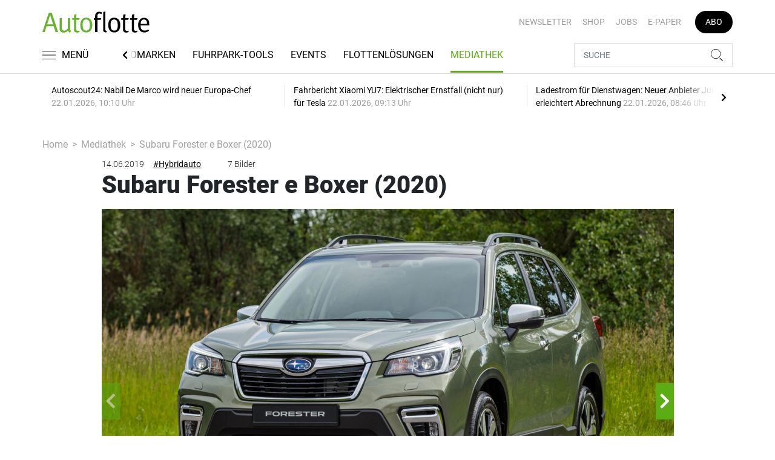

--- FILE ---
content_type: text/html; charset=utf-8
request_url: https://www.google.com/recaptcha/api2/anchor?ar=1&k=6LcKybcdAAAAAMsAHcqWFXLUZ_gBa1gtdf5f0V7y&co=aHR0cHM6Ly93d3cuYXV0b2Zsb3R0ZS5kZTo0NDM.&hl=en&v=PoyoqOPhxBO7pBk68S4YbpHZ&size=normal&anchor-ms=20000&execute-ms=30000&cb=bhet4mv4vfsr
body_size: 49509
content:
<!DOCTYPE HTML><html dir="ltr" lang="en"><head><meta http-equiv="Content-Type" content="text/html; charset=UTF-8">
<meta http-equiv="X-UA-Compatible" content="IE=edge">
<title>reCAPTCHA</title>
<style type="text/css">
/* cyrillic-ext */
@font-face {
  font-family: 'Roboto';
  font-style: normal;
  font-weight: 400;
  font-stretch: 100%;
  src: url(//fonts.gstatic.com/s/roboto/v48/KFO7CnqEu92Fr1ME7kSn66aGLdTylUAMa3GUBHMdazTgWw.woff2) format('woff2');
  unicode-range: U+0460-052F, U+1C80-1C8A, U+20B4, U+2DE0-2DFF, U+A640-A69F, U+FE2E-FE2F;
}
/* cyrillic */
@font-face {
  font-family: 'Roboto';
  font-style: normal;
  font-weight: 400;
  font-stretch: 100%;
  src: url(//fonts.gstatic.com/s/roboto/v48/KFO7CnqEu92Fr1ME7kSn66aGLdTylUAMa3iUBHMdazTgWw.woff2) format('woff2');
  unicode-range: U+0301, U+0400-045F, U+0490-0491, U+04B0-04B1, U+2116;
}
/* greek-ext */
@font-face {
  font-family: 'Roboto';
  font-style: normal;
  font-weight: 400;
  font-stretch: 100%;
  src: url(//fonts.gstatic.com/s/roboto/v48/KFO7CnqEu92Fr1ME7kSn66aGLdTylUAMa3CUBHMdazTgWw.woff2) format('woff2');
  unicode-range: U+1F00-1FFF;
}
/* greek */
@font-face {
  font-family: 'Roboto';
  font-style: normal;
  font-weight: 400;
  font-stretch: 100%;
  src: url(//fonts.gstatic.com/s/roboto/v48/KFO7CnqEu92Fr1ME7kSn66aGLdTylUAMa3-UBHMdazTgWw.woff2) format('woff2');
  unicode-range: U+0370-0377, U+037A-037F, U+0384-038A, U+038C, U+038E-03A1, U+03A3-03FF;
}
/* math */
@font-face {
  font-family: 'Roboto';
  font-style: normal;
  font-weight: 400;
  font-stretch: 100%;
  src: url(//fonts.gstatic.com/s/roboto/v48/KFO7CnqEu92Fr1ME7kSn66aGLdTylUAMawCUBHMdazTgWw.woff2) format('woff2');
  unicode-range: U+0302-0303, U+0305, U+0307-0308, U+0310, U+0312, U+0315, U+031A, U+0326-0327, U+032C, U+032F-0330, U+0332-0333, U+0338, U+033A, U+0346, U+034D, U+0391-03A1, U+03A3-03A9, U+03B1-03C9, U+03D1, U+03D5-03D6, U+03F0-03F1, U+03F4-03F5, U+2016-2017, U+2034-2038, U+203C, U+2040, U+2043, U+2047, U+2050, U+2057, U+205F, U+2070-2071, U+2074-208E, U+2090-209C, U+20D0-20DC, U+20E1, U+20E5-20EF, U+2100-2112, U+2114-2115, U+2117-2121, U+2123-214F, U+2190, U+2192, U+2194-21AE, U+21B0-21E5, U+21F1-21F2, U+21F4-2211, U+2213-2214, U+2216-22FF, U+2308-230B, U+2310, U+2319, U+231C-2321, U+2336-237A, U+237C, U+2395, U+239B-23B7, U+23D0, U+23DC-23E1, U+2474-2475, U+25AF, U+25B3, U+25B7, U+25BD, U+25C1, U+25CA, U+25CC, U+25FB, U+266D-266F, U+27C0-27FF, U+2900-2AFF, U+2B0E-2B11, U+2B30-2B4C, U+2BFE, U+3030, U+FF5B, U+FF5D, U+1D400-1D7FF, U+1EE00-1EEFF;
}
/* symbols */
@font-face {
  font-family: 'Roboto';
  font-style: normal;
  font-weight: 400;
  font-stretch: 100%;
  src: url(//fonts.gstatic.com/s/roboto/v48/KFO7CnqEu92Fr1ME7kSn66aGLdTylUAMaxKUBHMdazTgWw.woff2) format('woff2');
  unicode-range: U+0001-000C, U+000E-001F, U+007F-009F, U+20DD-20E0, U+20E2-20E4, U+2150-218F, U+2190, U+2192, U+2194-2199, U+21AF, U+21E6-21F0, U+21F3, U+2218-2219, U+2299, U+22C4-22C6, U+2300-243F, U+2440-244A, U+2460-24FF, U+25A0-27BF, U+2800-28FF, U+2921-2922, U+2981, U+29BF, U+29EB, U+2B00-2BFF, U+4DC0-4DFF, U+FFF9-FFFB, U+10140-1018E, U+10190-1019C, U+101A0, U+101D0-101FD, U+102E0-102FB, U+10E60-10E7E, U+1D2C0-1D2D3, U+1D2E0-1D37F, U+1F000-1F0FF, U+1F100-1F1AD, U+1F1E6-1F1FF, U+1F30D-1F30F, U+1F315, U+1F31C, U+1F31E, U+1F320-1F32C, U+1F336, U+1F378, U+1F37D, U+1F382, U+1F393-1F39F, U+1F3A7-1F3A8, U+1F3AC-1F3AF, U+1F3C2, U+1F3C4-1F3C6, U+1F3CA-1F3CE, U+1F3D4-1F3E0, U+1F3ED, U+1F3F1-1F3F3, U+1F3F5-1F3F7, U+1F408, U+1F415, U+1F41F, U+1F426, U+1F43F, U+1F441-1F442, U+1F444, U+1F446-1F449, U+1F44C-1F44E, U+1F453, U+1F46A, U+1F47D, U+1F4A3, U+1F4B0, U+1F4B3, U+1F4B9, U+1F4BB, U+1F4BF, U+1F4C8-1F4CB, U+1F4D6, U+1F4DA, U+1F4DF, U+1F4E3-1F4E6, U+1F4EA-1F4ED, U+1F4F7, U+1F4F9-1F4FB, U+1F4FD-1F4FE, U+1F503, U+1F507-1F50B, U+1F50D, U+1F512-1F513, U+1F53E-1F54A, U+1F54F-1F5FA, U+1F610, U+1F650-1F67F, U+1F687, U+1F68D, U+1F691, U+1F694, U+1F698, U+1F6AD, U+1F6B2, U+1F6B9-1F6BA, U+1F6BC, U+1F6C6-1F6CF, U+1F6D3-1F6D7, U+1F6E0-1F6EA, U+1F6F0-1F6F3, U+1F6F7-1F6FC, U+1F700-1F7FF, U+1F800-1F80B, U+1F810-1F847, U+1F850-1F859, U+1F860-1F887, U+1F890-1F8AD, U+1F8B0-1F8BB, U+1F8C0-1F8C1, U+1F900-1F90B, U+1F93B, U+1F946, U+1F984, U+1F996, U+1F9E9, U+1FA00-1FA6F, U+1FA70-1FA7C, U+1FA80-1FA89, U+1FA8F-1FAC6, U+1FACE-1FADC, U+1FADF-1FAE9, U+1FAF0-1FAF8, U+1FB00-1FBFF;
}
/* vietnamese */
@font-face {
  font-family: 'Roboto';
  font-style: normal;
  font-weight: 400;
  font-stretch: 100%;
  src: url(//fonts.gstatic.com/s/roboto/v48/KFO7CnqEu92Fr1ME7kSn66aGLdTylUAMa3OUBHMdazTgWw.woff2) format('woff2');
  unicode-range: U+0102-0103, U+0110-0111, U+0128-0129, U+0168-0169, U+01A0-01A1, U+01AF-01B0, U+0300-0301, U+0303-0304, U+0308-0309, U+0323, U+0329, U+1EA0-1EF9, U+20AB;
}
/* latin-ext */
@font-face {
  font-family: 'Roboto';
  font-style: normal;
  font-weight: 400;
  font-stretch: 100%;
  src: url(//fonts.gstatic.com/s/roboto/v48/KFO7CnqEu92Fr1ME7kSn66aGLdTylUAMa3KUBHMdazTgWw.woff2) format('woff2');
  unicode-range: U+0100-02BA, U+02BD-02C5, U+02C7-02CC, U+02CE-02D7, U+02DD-02FF, U+0304, U+0308, U+0329, U+1D00-1DBF, U+1E00-1E9F, U+1EF2-1EFF, U+2020, U+20A0-20AB, U+20AD-20C0, U+2113, U+2C60-2C7F, U+A720-A7FF;
}
/* latin */
@font-face {
  font-family: 'Roboto';
  font-style: normal;
  font-weight: 400;
  font-stretch: 100%;
  src: url(//fonts.gstatic.com/s/roboto/v48/KFO7CnqEu92Fr1ME7kSn66aGLdTylUAMa3yUBHMdazQ.woff2) format('woff2');
  unicode-range: U+0000-00FF, U+0131, U+0152-0153, U+02BB-02BC, U+02C6, U+02DA, U+02DC, U+0304, U+0308, U+0329, U+2000-206F, U+20AC, U+2122, U+2191, U+2193, U+2212, U+2215, U+FEFF, U+FFFD;
}
/* cyrillic-ext */
@font-face {
  font-family: 'Roboto';
  font-style: normal;
  font-weight: 500;
  font-stretch: 100%;
  src: url(//fonts.gstatic.com/s/roboto/v48/KFO7CnqEu92Fr1ME7kSn66aGLdTylUAMa3GUBHMdazTgWw.woff2) format('woff2');
  unicode-range: U+0460-052F, U+1C80-1C8A, U+20B4, U+2DE0-2DFF, U+A640-A69F, U+FE2E-FE2F;
}
/* cyrillic */
@font-face {
  font-family: 'Roboto';
  font-style: normal;
  font-weight: 500;
  font-stretch: 100%;
  src: url(//fonts.gstatic.com/s/roboto/v48/KFO7CnqEu92Fr1ME7kSn66aGLdTylUAMa3iUBHMdazTgWw.woff2) format('woff2');
  unicode-range: U+0301, U+0400-045F, U+0490-0491, U+04B0-04B1, U+2116;
}
/* greek-ext */
@font-face {
  font-family: 'Roboto';
  font-style: normal;
  font-weight: 500;
  font-stretch: 100%;
  src: url(//fonts.gstatic.com/s/roboto/v48/KFO7CnqEu92Fr1ME7kSn66aGLdTylUAMa3CUBHMdazTgWw.woff2) format('woff2');
  unicode-range: U+1F00-1FFF;
}
/* greek */
@font-face {
  font-family: 'Roboto';
  font-style: normal;
  font-weight: 500;
  font-stretch: 100%;
  src: url(//fonts.gstatic.com/s/roboto/v48/KFO7CnqEu92Fr1ME7kSn66aGLdTylUAMa3-UBHMdazTgWw.woff2) format('woff2');
  unicode-range: U+0370-0377, U+037A-037F, U+0384-038A, U+038C, U+038E-03A1, U+03A3-03FF;
}
/* math */
@font-face {
  font-family: 'Roboto';
  font-style: normal;
  font-weight: 500;
  font-stretch: 100%;
  src: url(//fonts.gstatic.com/s/roboto/v48/KFO7CnqEu92Fr1ME7kSn66aGLdTylUAMawCUBHMdazTgWw.woff2) format('woff2');
  unicode-range: U+0302-0303, U+0305, U+0307-0308, U+0310, U+0312, U+0315, U+031A, U+0326-0327, U+032C, U+032F-0330, U+0332-0333, U+0338, U+033A, U+0346, U+034D, U+0391-03A1, U+03A3-03A9, U+03B1-03C9, U+03D1, U+03D5-03D6, U+03F0-03F1, U+03F4-03F5, U+2016-2017, U+2034-2038, U+203C, U+2040, U+2043, U+2047, U+2050, U+2057, U+205F, U+2070-2071, U+2074-208E, U+2090-209C, U+20D0-20DC, U+20E1, U+20E5-20EF, U+2100-2112, U+2114-2115, U+2117-2121, U+2123-214F, U+2190, U+2192, U+2194-21AE, U+21B0-21E5, U+21F1-21F2, U+21F4-2211, U+2213-2214, U+2216-22FF, U+2308-230B, U+2310, U+2319, U+231C-2321, U+2336-237A, U+237C, U+2395, U+239B-23B7, U+23D0, U+23DC-23E1, U+2474-2475, U+25AF, U+25B3, U+25B7, U+25BD, U+25C1, U+25CA, U+25CC, U+25FB, U+266D-266F, U+27C0-27FF, U+2900-2AFF, U+2B0E-2B11, U+2B30-2B4C, U+2BFE, U+3030, U+FF5B, U+FF5D, U+1D400-1D7FF, U+1EE00-1EEFF;
}
/* symbols */
@font-face {
  font-family: 'Roboto';
  font-style: normal;
  font-weight: 500;
  font-stretch: 100%;
  src: url(//fonts.gstatic.com/s/roboto/v48/KFO7CnqEu92Fr1ME7kSn66aGLdTylUAMaxKUBHMdazTgWw.woff2) format('woff2');
  unicode-range: U+0001-000C, U+000E-001F, U+007F-009F, U+20DD-20E0, U+20E2-20E4, U+2150-218F, U+2190, U+2192, U+2194-2199, U+21AF, U+21E6-21F0, U+21F3, U+2218-2219, U+2299, U+22C4-22C6, U+2300-243F, U+2440-244A, U+2460-24FF, U+25A0-27BF, U+2800-28FF, U+2921-2922, U+2981, U+29BF, U+29EB, U+2B00-2BFF, U+4DC0-4DFF, U+FFF9-FFFB, U+10140-1018E, U+10190-1019C, U+101A0, U+101D0-101FD, U+102E0-102FB, U+10E60-10E7E, U+1D2C0-1D2D3, U+1D2E0-1D37F, U+1F000-1F0FF, U+1F100-1F1AD, U+1F1E6-1F1FF, U+1F30D-1F30F, U+1F315, U+1F31C, U+1F31E, U+1F320-1F32C, U+1F336, U+1F378, U+1F37D, U+1F382, U+1F393-1F39F, U+1F3A7-1F3A8, U+1F3AC-1F3AF, U+1F3C2, U+1F3C4-1F3C6, U+1F3CA-1F3CE, U+1F3D4-1F3E0, U+1F3ED, U+1F3F1-1F3F3, U+1F3F5-1F3F7, U+1F408, U+1F415, U+1F41F, U+1F426, U+1F43F, U+1F441-1F442, U+1F444, U+1F446-1F449, U+1F44C-1F44E, U+1F453, U+1F46A, U+1F47D, U+1F4A3, U+1F4B0, U+1F4B3, U+1F4B9, U+1F4BB, U+1F4BF, U+1F4C8-1F4CB, U+1F4D6, U+1F4DA, U+1F4DF, U+1F4E3-1F4E6, U+1F4EA-1F4ED, U+1F4F7, U+1F4F9-1F4FB, U+1F4FD-1F4FE, U+1F503, U+1F507-1F50B, U+1F50D, U+1F512-1F513, U+1F53E-1F54A, U+1F54F-1F5FA, U+1F610, U+1F650-1F67F, U+1F687, U+1F68D, U+1F691, U+1F694, U+1F698, U+1F6AD, U+1F6B2, U+1F6B9-1F6BA, U+1F6BC, U+1F6C6-1F6CF, U+1F6D3-1F6D7, U+1F6E0-1F6EA, U+1F6F0-1F6F3, U+1F6F7-1F6FC, U+1F700-1F7FF, U+1F800-1F80B, U+1F810-1F847, U+1F850-1F859, U+1F860-1F887, U+1F890-1F8AD, U+1F8B0-1F8BB, U+1F8C0-1F8C1, U+1F900-1F90B, U+1F93B, U+1F946, U+1F984, U+1F996, U+1F9E9, U+1FA00-1FA6F, U+1FA70-1FA7C, U+1FA80-1FA89, U+1FA8F-1FAC6, U+1FACE-1FADC, U+1FADF-1FAE9, U+1FAF0-1FAF8, U+1FB00-1FBFF;
}
/* vietnamese */
@font-face {
  font-family: 'Roboto';
  font-style: normal;
  font-weight: 500;
  font-stretch: 100%;
  src: url(//fonts.gstatic.com/s/roboto/v48/KFO7CnqEu92Fr1ME7kSn66aGLdTylUAMa3OUBHMdazTgWw.woff2) format('woff2');
  unicode-range: U+0102-0103, U+0110-0111, U+0128-0129, U+0168-0169, U+01A0-01A1, U+01AF-01B0, U+0300-0301, U+0303-0304, U+0308-0309, U+0323, U+0329, U+1EA0-1EF9, U+20AB;
}
/* latin-ext */
@font-face {
  font-family: 'Roboto';
  font-style: normal;
  font-weight: 500;
  font-stretch: 100%;
  src: url(//fonts.gstatic.com/s/roboto/v48/KFO7CnqEu92Fr1ME7kSn66aGLdTylUAMa3KUBHMdazTgWw.woff2) format('woff2');
  unicode-range: U+0100-02BA, U+02BD-02C5, U+02C7-02CC, U+02CE-02D7, U+02DD-02FF, U+0304, U+0308, U+0329, U+1D00-1DBF, U+1E00-1E9F, U+1EF2-1EFF, U+2020, U+20A0-20AB, U+20AD-20C0, U+2113, U+2C60-2C7F, U+A720-A7FF;
}
/* latin */
@font-face {
  font-family: 'Roboto';
  font-style: normal;
  font-weight: 500;
  font-stretch: 100%;
  src: url(//fonts.gstatic.com/s/roboto/v48/KFO7CnqEu92Fr1ME7kSn66aGLdTylUAMa3yUBHMdazQ.woff2) format('woff2');
  unicode-range: U+0000-00FF, U+0131, U+0152-0153, U+02BB-02BC, U+02C6, U+02DA, U+02DC, U+0304, U+0308, U+0329, U+2000-206F, U+20AC, U+2122, U+2191, U+2193, U+2212, U+2215, U+FEFF, U+FFFD;
}
/* cyrillic-ext */
@font-face {
  font-family: 'Roboto';
  font-style: normal;
  font-weight: 900;
  font-stretch: 100%;
  src: url(//fonts.gstatic.com/s/roboto/v48/KFO7CnqEu92Fr1ME7kSn66aGLdTylUAMa3GUBHMdazTgWw.woff2) format('woff2');
  unicode-range: U+0460-052F, U+1C80-1C8A, U+20B4, U+2DE0-2DFF, U+A640-A69F, U+FE2E-FE2F;
}
/* cyrillic */
@font-face {
  font-family: 'Roboto';
  font-style: normal;
  font-weight: 900;
  font-stretch: 100%;
  src: url(//fonts.gstatic.com/s/roboto/v48/KFO7CnqEu92Fr1ME7kSn66aGLdTylUAMa3iUBHMdazTgWw.woff2) format('woff2');
  unicode-range: U+0301, U+0400-045F, U+0490-0491, U+04B0-04B1, U+2116;
}
/* greek-ext */
@font-face {
  font-family: 'Roboto';
  font-style: normal;
  font-weight: 900;
  font-stretch: 100%;
  src: url(//fonts.gstatic.com/s/roboto/v48/KFO7CnqEu92Fr1ME7kSn66aGLdTylUAMa3CUBHMdazTgWw.woff2) format('woff2');
  unicode-range: U+1F00-1FFF;
}
/* greek */
@font-face {
  font-family: 'Roboto';
  font-style: normal;
  font-weight: 900;
  font-stretch: 100%;
  src: url(//fonts.gstatic.com/s/roboto/v48/KFO7CnqEu92Fr1ME7kSn66aGLdTylUAMa3-UBHMdazTgWw.woff2) format('woff2');
  unicode-range: U+0370-0377, U+037A-037F, U+0384-038A, U+038C, U+038E-03A1, U+03A3-03FF;
}
/* math */
@font-face {
  font-family: 'Roboto';
  font-style: normal;
  font-weight: 900;
  font-stretch: 100%;
  src: url(//fonts.gstatic.com/s/roboto/v48/KFO7CnqEu92Fr1ME7kSn66aGLdTylUAMawCUBHMdazTgWw.woff2) format('woff2');
  unicode-range: U+0302-0303, U+0305, U+0307-0308, U+0310, U+0312, U+0315, U+031A, U+0326-0327, U+032C, U+032F-0330, U+0332-0333, U+0338, U+033A, U+0346, U+034D, U+0391-03A1, U+03A3-03A9, U+03B1-03C9, U+03D1, U+03D5-03D6, U+03F0-03F1, U+03F4-03F5, U+2016-2017, U+2034-2038, U+203C, U+2040, U+2043, U+2047, U+2050, U+2057, U+205F, U+2070-2071, U+2074-208E, U+2090-209C, U+20D0-20DC, U+20E1, U+20E5-20EF, U+2100-2112, U+2114-2115, U+2117-2121, U+2123-214F, U+2190, U+2192, U+2194-21AE, U+21B0-21E5, U+21F1-21F2, U+21F4-2211, U+2213-2214, U+2216-22FF, U+2308-230B, U+2310, U+2319, U+231C-2321, U+2336-237A, U+237C, U+2395, U+239B-23B7, U+23D0, U+23DC-23E1, U+2474-2475, U+25AF, U+25B3, U+25B7, U+25BD, U+25C1, U+25CA, U+25CC, U+25FB, U+266D-266F, U+27C0-27FF, U+2900-2AFF, U+2B0E-2B11, U+2B30-2B4C, U+2BFE, U+3030, U+FF5B, U+FF5D, U+1D400-1D7FF, U+1EE00-1EEFF;
}
/* symbols */
@font-face {
  font-family: 'Roboto';
  font-style: normal;
  font-weight: 900;
  font-stretch: 100%;
  src: url(//fonts.gstatic.com/s/roboto/v48/KFO7CnqEu92Fr1ME7kSn66aGLdTylUAMaxKUBHMdazTgWw.woff2) format('woff2');
  unicode-range: U+0001-000C, U+000E-001F, U+007F-009F, U+20DD-20E0, U+20E2-20E4, U+2150-218F, U+2190, U+2192, U+2194-2199, U+21AF, U+21E6-21F0, U+21F3, U+2218-2219, U+2299, U+22C4-22C6, U+2300-243F, U+2440-244A, U+2460-24FF, U+25A0-27BF, U+2800-28FF, U+2921-2922, U+2981, U+29BF, U+29EB, U+2B00-2BFF, U+4DC0-4DFF, U+FFF9-FFFB, U+10140-1018E, U+10190-1019C, U+101A0, U+101D0-101FD, U+102E0-102FB, U+10E60-10E7E, U+1D2C0-1D2D3, U+1D2E0-1D37F, U+1F000-1F0FF, U+1F100-1F1AD, U+1F1E6-1F1FF, U+1F30D-1F30F, U+1F315, U+1F31C, U+1F31E, U+1F320-1F32C, U+1F336, U+1F378, U+1F37D, U+1F382, U+1F393-1F39F, U+1F3A7-1F3A8, U+1F3AC-1F3AF, U+1F3C2, U+1F3C4-1F3C6, U+1F3CA-1F3CE, U+1F3D4-1F3E0, U+1F3ED, U+1F3F1-1F3F3, U+1F3F5-1F3F7, U+1F408, U+1F415, U+1F41F, U+1F426, U+1F43F, U+1F441-1F442, U+1F444, U+1F446-1F449, U+1F44C-1F44E, U+1F453, U+1F46A, U+1F47D, U+1F4A3, U+1F4B0, U+1F4B3, U+1F4B9, U+1F4BB, U+1F4BF, U+1F4C8-1F4CB, U+1F4D6, U+1F4DA, U+1F4DF, U+1F4E3-1F4E6, U+1F4EA-1F4ED, U+1F4F7, U+1F4F9-1F4FB, U+1F4FD-1F4FE, U+1F503, U+1F507-1F50B, U+1F50D, U+1F512-1F513, U+1F53E-1F54A, U+1F54F-1F5FA, U+1F610, U+1F650-1F67F, U+1F687, U+1F68D, U+1F691, U+1F694, U+1F698, U+1F6AD, U+1F6B2, U+1F6B9-1F6BA, U+1F6BC, U+1F6C6-1F6CF, U+1F6D3-1F6D7, U+1F6E0-1F6EA, U+1F6F0-1F6F3, U+1F6F7-1F6FC, U+1F700-1F7FF, U+1F800-1F80B, U+1F810-1F847, U+1F850-1F859, U+1F860-1F887, U+1F890-1F8AD, U+1F8B0-1F8BB, U+1F8C0-1F8C1, U+1F900-1F90B, U+1F93B, U+1F946, U+1F984, U+1F996, U+1F9E9, U+1FA00-1FA6F, U+1FA70-1FA7C, U+1FA80-1FA89, U+1FA8F-1FAC6, U+1FACE-1FADC, U+1FADF-1FAE9, U+1FAF0-1FAF8, U+1FB00-1FBFF;
}
/* vietnamese */
@font-face {
  font-family: 'Roboto';
  font-style: normal;
  font-weight: 900;
  font-stretch: 100%;
  src: url(//fonts.gstatic.com/s/roboto/v48/KFO7CnqEu92Fr1ME7kSn66aGLdTylUAMa3OUBHMdazTgWw.woff2) format('woff2');
  unicode-range: U+0102-0103, U+0110-0111, U+0128-0129, U+0168-0169, U+01A0-01A1, U+01AF-01B0, U+0300-0301, U+0303-0304, U+0308-0309, U+0323, U+0329, U+1EA0-1EF9, U+20AB;
}
/* latin-ext */
@font-face {
  font-family: 'Roboto';
  font-style: normal;
  font-weight: 900;
  font-stretch: 100%;
  src: url(//fonts.gstatic.com/s/roboto/v48/KFO7CnqEu92Fr1ME7kSn66aGLdTylUAMa3KUBHMdazTgWw.woff2) format('woff2');
  unicode-range: U+0100-02BA, U+02BD-02C5, U+02C7-02CC, U+02CE-02D7, U+02DD-02FF, U+0304, U+0308, U+0329, U+1D00-1DBF, U+1E00-1E9F, U+1EF2-1EFF, U+2020, U+20A0-20AB, U+20AD-20C0, U+2113, U+2C60-2C7F, U+A720-A7FF;
}
/* latin */
@font-face {
  font-family: 'Roboto';
  font-style: normal;
  font-weight: 900;
  font-stretch: 100%;
  src: url(//fonts.gstatic.com/s/roboto/v48/KFO7CnqEu92Fr1ME7kSn66aGLdTylUAMa3yUBHMdazQ.woff2) format('woff2');
  unicode-range: U+0000-00FF, U+0131, U+0152-0153, U+02BB-02BC, U+02C6, U+02DA, U+02DC, U+0304, U+0308, U+0329, U+2000-206F, U+20AC, U+2122, U+2191, U+2193, U+2212, U+2215, U+FEFF, U+FFFD;
}

</style>
<link rel="stylesheet" type="text/css" href="https://www.gstatic.com/recaptcha/releases/PoyoqOPhxBO7pBk68S4YbpHZ/styles__ltr.css">
<script nonce="WjtZClMD0Ya4iK6eAwfBHA" type="text/javascript">window['__recaptcha_api'] = 'https://www.google.com/recaptcha/api2/';</script>
<script type="text/javascript" src="https://www.gstatic.com/recaptcha/releases/PoyoqOPhxBO7pBk68S4YbpHZ/recaptcha__en.js" nonce="WjtZClMD0Ya4iK6eAwfBHA">
      
    </script></head>
<body><div id="rc-anchor-alert" class="rc-anchor-alert"></div>
<input type="hidden" id="recaptcha-token" value="[base64]">
<script type="text/javascript" nonce="WjtZClMD0Ya4iK6eAwfBHA">
      recaptcha.anchor.Main.init("[\x22ainput\x22,[\x22bgdata\x22,\x22\x22,\[base64]/[base64]/[base64]/[base64]/[base64]/UltsKytdPUU6KEU8MjA0OD9SW2wrK109RT4+NnwxOTI6KChFJjY0NTEyKT09NTUyOTYmJk0rMTxjLmxlbmd0aCYmKGMuY2hhckNvZGVBdChNKzEpJjY0NTEyKT09NTYzMjA/[base64]/[base64]/[base64]/[base64]/[base64]/[base64]/[base64]\x22,\[base64]\\u003d\x22,\x22esK1wqx6w5PCsX/CpMKLWcKGY8OiwrwfJcOFw75DwpbDvcOUbWMEYcK+w5lsZMK9eF3Dt8OjwrhqScOHw4nCph7CtgkEwpE0wqdadcKYfMKzKxXDlVRiacKswq/Dq8KBw6PDncKuw4fDjxLCrHjCjsKIwrXCgcKPw73CtTbDlcKhFcKfZlzDrcOqwqPDvsOXw6/Cj8OmwqMXY8Kpwo1nQysSwrQhwq0DFcKqwoHDp1/Dn8Kzw7LCj8OaKGVWwoMXwq/[base64]/MkLCi8O6wrkEw6PDoG93AsKLIMKzAMK2VBNFH8KkSsOaw4RfYhjDgW3Cv8KbS1dHJw9CwpADKcKvw4J9w47CgmlZw6LDsRfDvMOcw4fDoR3DnC/DjQdxwqTDhywid8OuPVLCsCzDr8KKw5cRCztvw5sPK8OxYsKNCV0xKxfCrkPCmsKKIsOyMMOZUHPCl8K4XsONck7CqRvCg8KaDsO4wqTDoDIwVhURwrbDj8Kqw67DqMOWw5bCrsKofyt8w7TDunDDhcO/wqohaGzCvcOHdBl7wrjDj8KTw5gqw4DClC0lw6AmwrdkTHfDlAgKw7LDhMO/[base64]/CqcObb0R1JjxdK18IwqbDuGlSYMOcwrgpwplvA8KnDsKxB8Kzw6DDvsKfOcOrwpfCm8KEw74ew4E9w7Q4R8KTfjNWwpLDkMOGwpbCpcOYwovDhGPCvX/Dr8OhwqFIwrTCgcKDQMKowrxnXcOsw6rCohM0KsK8wqoTw7UfwpfDhsKLwr9uJcKxTsK2wrnDhzvCmlDDr2RwZyU8F0nCisKMEMOIFXpAPk7DlCNPND0Rw64TY1nDlRAOLiLCuDF7wpJgwppwBsOif8OawrDDicOpScKyw60jGgw3ecKfwp7DmsOywqhPw4k/w5zDjMKDW8OqwrkSVcKowoUBw63CqsOUw4NcDMK6AcOjd8Orw7ZBw7pjw4FFw6TCrAELw6fCgcKTw69VEMKSMC/ClMKSTy/CgWXCisOIwrbDlwYQw4DCnsOdZsOeTsOAwqcEflciw5/DjcOzwrU5SBjDoMKlwqnClV4hw7DDkcO1fEPDscOpCA3CpMO9Ag7ChWErwo7Dow/Dr1N6w5l+aMK/I2hCwpjDgMKcw5bDnsKJw4PDk0x0LMKMwozCv8K2DkpHw4bDs3pjw6/DoGd2w4bDpMOYAkrDkmzCl8KkGWtaw6TCkMOVw58DwpnCrMOkw718w6zCpsOEF3NyRzl6NsKOw6TDr0scw50pGwrDp8KgS8OVKMOVZ1p3wofDnzdPwrLCgTLDt8O4w74BW8OXwpRPU8OpRMK5w7klw7jCncKVUB/Co8KAw7DDr8OYwpTCoMKgdyM3w5UOc3PDlsKYwrfCvMOdw4/[base64]/ChXpjJ8KUw6TDv8K9wqxOw5pqwqbDqMKVwrTCq8OoMMKTw4jDscOewrFBTh7ClMO4w5XCrsKBGjnDk8KAw4bCmsKrfgbDpxJ/wq9rHsO/w6XDsTEYw7wdBMK/LFAkH1V+wpfCh3EtMMKUSsKRGTM2W08WLMOewr7Dn8KmKsK2eipzWSLDvwRNWgvCgcKlw5LCj2bDvlfDpMO0wpHCjx7DqTfCjMOvOcKZEMKOwqLCqcOMAsK8T8O2w6DCtyzCqmzCmXQWw4TCv8O/BzJ3wpTDiCZ1w6kQw7tMwoxWN10awoUuw7tJfSpsd2HDv0bDrsOkTRNuwo4uRCTCnH4US8KNIcOEw4zDuiLChsK6woTCkcOdV8OCfBfCtwVHw73DqGHDt8O+w4E/wrbDl8KWFD/DmQ0awoLDiyBOQz/Dh8OMwrwvw6HDtwtGD8K5w6pEwqTDvsKaw4nDjX8Ww7nCpcKWwrJVwpF4OsOIw5rChcKOJsObPMKiwoDCiMKcw4t1w7HCv8KnwoxXVcK4Q8O/A8O6w5jCqmjCpMO7FwnDqVfCmXIfwq7Cg8KCNcOVwrNlwpgINHACwrAwL8Kkw6I4F1Azwr4AwrfDqUbCucKsOEk0w6LCgzhCJsOowozDlMOUwpbCq1bDlsKzeilbwr3Dm0ZtHMOfwqB4wqfClsOew5ozw6dBwpPCi0plURnCvMOEOyJhw4jCj8K2Kjp/wrfCvG7DkDEAKE3CnithP0vCnDbCjj1TQV3CiMOBwq/DghjCrDYGI8OAwoAiD8OywqEUw7HCpsOfDjdVwoDCvWHCgEnDuW7CnFgiccONa8ONwo8GwpvDmi5Ow7DCncKRw5nCqnTCuyJUejrDhsOgw7UoFh5FBcK/wrvDlwXDrG9oZ1fDmsK+w7DCssOSesOqw6HCuhMNw7MbWlM8C0LDosOQcMKMw75Sw4rCsinDkCTDsRxWZcKlZnc6NAB8V8K/EsO8w4/CqHvChcKQw65GwonDh3bDl8OVWMOHGMOANGp7XXlBw5RrdkTChsKafkMWw4LDjHxhTMKuT0/CkE/Ds3ESecOeHXfCgcOOwpzCpmQywrDDvAluE8OnLlEBX1nDpMKCw6RXORjDjcOwwrzCt8KOw5QowrPDhcOxw4TCgn3DgcKXw57DgDDCnMKbw7fDosKOMmzCtcKQOsOFwo4pXMKbKsO+OMKyEm0Nw6sdVsOIE2zDsV7Dp3/[base64]/Dt8KIwr0APm86XcKNwpnDscOZCsOlH8K5wp4ZOsO/w57DrMK0IjR0w4XCvg8QeylewrjCusOHAsKwKhvCgAhDwoYXZWjCg8Oywox6VSIeL8OswoVIJMKyIsKZwr9zw5pfRirCgE5DwqPCqsKuKV0hw6Mcwo4+V8Kfw5jCs27Dk8OERsOMwrzChCFVFR/DjsOIwrTChm7DiWJiw5dWMGDCgMOCwosnQMO1JMKPAF8Sw6zDm1lPw49ee3zDnMODGjUUwrVQw43CtsOZw4pPwoHCrcOGUcO/w60gVCx+PRBNTsO9P8OiwoUbw4gbw7dURcOQaClKJAgbw7zDtDHCr8O4Kj5bTW87woDCplsZOkhpID/CikbCjnAOenNRwpvDu3XDvhAFZT9XXm5xEsKZw5NsTyPCscOzwqclwohVasOjB8OwEgQRX8K6wqhfw45WwoHCpsKOS8OoMiHDn8OndcOiwqTCoQJ/[base64]/[base64]/TV7DuQjCpMOow6YRw63Dp8KdwpDCkWvCscOqwp/CtsOMw4MxEQLCiW7DoUQoL0XCpmwZw4siw6fCr1DCtV7Cn8KeworCkSIZwrDDoMKOw4gPTMOMw65+MVXCg2R/ZcOOwq1Uw5LDscOiwrjCoMO5LjfDo8Kmw6fCijrDosK8BsK2wpvCj8KEwpbDtBs5C8OjdnYpwr1Vw69tw5ElwrBLwqjDhWoRU8OIwqNzw5YCFk8Iwo3DiDvDosOlwp7DoTzCk8Odw5vDssOKZyhXJGBVKG0vNsOCw7XDuMK/[base64]/d8OHUXvDilhwKsOSwp4Aw73DgsO1K0tKdXhaw6Rcwp8EKsKbwpszworDlEF3wpvCvlZmwoPCpipZb8OJw47Dm8Kxw4PDoCRfK0XCg8KCfiVUOMKXBjnCiVPCmMOgfiHCqQYnC2LDpCTCrMOTwpHDjcOjETXCiABNw5PDsGFGw7HDosKHwqE6w7/[base64]/[base64]/[base64]/DhcO1woQBUsOQwp8YFXtgekjDnMKuMcKLcMK/[base64]/DkjpLSBR+bsKOI8K7w7cwNsO8S23Dk8KqPsOdM8OTwrdIZsO3fMKLw6ZySRDCjSHDnxAiw48/e1DDg8OkSsOFwrJqYcK0C8OlMFzCqcKSQcKvw6fDmMK6fGYTwptywqrDv0pVwrPDpDxQwpHCg8K8BHxuOC4FT8OzSGXCjjxGXRd8KDXDkyfCm8O2GmMJw65rXMOpGMKTQ8OLwoJtw7vDinFHIirClg1HcR1Gw6YOaXbCisOncj7Cq21Zw5Q6MQkew67DgsONw5/Ci8OPw5JrworCizZZwrzCisOWwrTCksOURgx6HcOgXQPCgMKTe8OMCQ/ChyISw63CosO2w67DjsKWw7QlcsOGPhHDicO1w60JwrTDqA/DmsO/X8KHD8O1QcOdT2sNw5lYJcKaJWPCjcKaWyfCvnrDtTsxWcOFwqgMwodKwoZww4wmwqdvw554CHA5w4R/w7JPAWDCrcKZEcKqdcKeI8KtZsOFRUTCpC54w7xKYgPCpcOedSAoS8OxQQjCsMOFN8OXwrvDpsO4WBDClsKEXx/DnsKqwrHCgMK1wpgaM8ODwrAqbS3CvwbClxzCqsOVSsKdC8OnRRdBwp/DmVAuwrfCj3NKA8KWwpFvX3l3wp/[base64]/CjQcVFRB8w7wDwoLCqcKowpQhU8O7R8O7w5JpwoPCicKNwpEjccO9RcKcJGLCjMO2w7oCw4ZVDEpFPMKHwpgyw7E7wrkqZMKfw4kmwqkYFMO3O8K2w4Qkwr/CtF/CkcKTw7vDhsOHPjo1f8OYUxfCnsOpwpBVwr3CosOVOsKDw5zCqsOTwq8LbsKvw64xXwvDlyo1XcK8w5HDuMOgw5UvfV7DrD/[base64]/woPDtMO0wpoTw4XCmMOhw6DCvcOHNDUASW/[base64]/[base64]/CkxImaMK9w6DDnxxtMsO0LEgGS8K6bVo3woHCvsKREGbCmMOUwqzDsjYkwrbDrsOsw6ofw5LDuMOGO8OSNTxzwpzDqn/Dhl4ywrDCkQ1RwovDvMKZVGUnM8OmCDdWe1jDjsKiWcKmw67DgMOTWHgRwrgyLMKgU8OaCMOwG8OKFMORw6bDnMKPDz3CphU7w57CkcKLcsODw65Vw5rDhMObfThPTMOxw4XCrsOeSw5vdcOdwog9wpTCqXrCosOCwo9Cc8KrZ8O/AcKPwrTCpsO3clNRw6wYw70PwofCrG7CnMKJMsO5w6XCkQYJwrRHw5hpw45HwqDCtAHCvFLCo2tIw5TCosOTwp/DulDCqsOiw6TDpkvCihPCnSTDlsONdhXDiCbDhMKzw4zCtcKBbcKwWcO/[base64]/[base64]/[base64]/CmcO+wok7acK5aX/[base64]/DsTzDkSrCpETClGDDoMKQJEDDgx4yOmnDhcOUwqHDpcOlw7/Cn8OCwp3DkRhYfj1Owo7DkSFuR1dCOlkuV8Ocwq3CrTkkwrPDnRlowoJVaMKxBsOTwoHCp8OgHCXDncK/S3IUwojDi8OjByUHw69mc8O4wrXDlsOtw70Xw6Rmw53Ct8KkH8KuBzgaFcOEw64KwrLCncK8S8KNwpPCsl3DjMKXEcO/VsKYw48sw53Cjzsnw7/DrsOvworDinnCmMK6YMKOIDJRLSNIfztfwpZ9U8KHe8K1w4HCgcOYw7HDj3fDt8KsIlnCoxjCmsO7wplmPz8Awq9Uw4BFw4/CkcKIw5vCocK5J8OMSVEsw7NKwpJNwpkfw5vDgMODfzTClcKJan/CvGvCsFvCj8KCwozCrsOfDMK1Z8O3wpgsdcOhfMKFw68hIyXCtmzCgsOOw63DogUHA8K2wps9FnZOYwcEwqzCsxLCij8lClLCtETChcKDwpLDvsODw5bCt0BBwofDkxvDjcOMw4fCpFljw6pKAsKHw5fCr2kEwpnDjsOfw54uwrvDml7Cq2DDiEzDh8Oywq/DuHnDk8ORZ8KNdinDpMK5WMKJLTxNTsK4IsODw77DssOqV8KkwonCksKHG8Oewrpew4TDisOJwrI8FmXDk8Onw4tBG8Ojc27DrsKjMwfDqicpdcOFJWrDqAgFBsO/NMOpbcKtRFw8WhQTw6fDjAAjwosID8Ogw4rCk8O0w7Ziw6trwq3CucODAsOtw7FodC7DisOdAsKFwro8w5Aiw4jDjMO2wqExwo3DgcKzwr1vwpjDr8Opw43CgcKDw6QAN3TDjsKZJsOdwqTCn0FRwrLCkE5uw49bw78zLMKuw44/w7Jrw5TCsRNAwo7CpcO0QkPCuAYkCjk0w5BQC8KjRyoWw4Jfw5bDq8OjKsKEecO+ekPDhsK0fAHCmsKzIygVM8O0w7jDiw/DoU4VFsKhbGfClcKQXh0bY8OVw6zDu8OAPW1rwpjDv0LChsOGw4bCj8O1wo80w7PDpEUUw6x+w5tLwpwtKTDDtMKnw7o4wp1CRGQEw5syD8Olw5nDiS9kMcOhbcKxD8Olw5HDucOLWsKMc8KGwpXChz/DswLCvWDCjcOnw77Cj8KiFGPDnGV9S8OrwqPCrWt7WlpjS1wXecO6wpQOKB4UWRNmwoAYw6ohwo1qD8O1w6saJMOowrV9wr3DscO7BW4iAAXCu3hawqTCqsK2FjkUwp5yc8Oaw47CvHPDixcSw4UnLsOxO8KyAC/Cvj3DnMK+w4/Dk8OAQEI4ZEgDw4Q0w4d4w7LDmsKfehPCscK8wqxSNWRow41bw4fCnsOdw7s8A8K2wr3DlCLDhT1FJMOKwqJIKcKbRhLDq8K/wqhPwofCkcK4QRrDhcO+wpkcw6U/w4bCngsHZsKBGAhqRxrCjcKyKj86wrXDpMK/EsKew7TClzIeI8K3O8KEw7zClC4NQVTCtD9QOcKhEcKqw7hlAAXChsOOIDpzcV9zXh58DcO3EWnDhHXDkmAhwpbDul1ew6ANwojCpGvCiSlXWmrDssKtXXDDsCoLw7nDvmHCn8ORUMKVCyhBw67DtE7CtGFewpnCkcKIIMOVUcKQwpPCpcO4JVdTJx/CsMODXWjDkMObJMOZTMK6SX7CrVYkw5HDhRvCp3LDhBYkwrnDk8K2wpjDqlB2e8KBw5ADI18ywqNMwr8hK8OPwqAvwokyc1N/wokdRsK2w7PDtMOmw4UPAMOvw7PDqMO+wro4EjnCtcO/SMKbZG/DqyAMwrHDsBfChSRkwoLClcK0AMK0PgDCqsOwwoA6dcKWw7fClGo3wqERF8OIQMOJw5/DhMO/csKUw41uLMOqZ8OeG3EvwrvDiQHCsTLDihDDmFjCjDw+dkAGAX1Pwr7Cv8OWwrdHCcKceMKpwqXDrHrCl8KYwrYaPMK5WH9Tw4Qvw6hCMcK2BnQkw4sGIsK1DcObVhrCnkZ7VMOHAU3DmhMZDMOYa8OTwpBgCcO6TcKhd8ODwphuYTAfMGfCoXrCiCnCk3BsSX/CusK0wo/DkcOzEjHDqx3CvcOew7zDqgnDgcOzw7FlZy/[base64]/DqcOjfMOhUMK5w6DDu8KjVMKVWcKrwrTDrhXDikDDtGN7EzPDp8O9wrvDsgjCtcObwq4Fw6nCjXJcwofDoRUvI8K9InnCqmbDqwjCiQvCs8O8wqorX8K3OsO/[base64]/DuMKDSzbCtcOqwpIrw5wPwokgw5gYX8KYbEB2WsOZwofCs0Enw6fDkMOIwr5Tc8KLPsOGw4QJwqvDlDPCgsKww7/CgMObw5VVw6bDp8KZQT9JwpXCp8K2w4oafcO5ZQElw68Jb1LDjsOow5JzGMO9MAVrw7zCv1VAYSlYB8OMwqbDgURYw6l0W8OuO8KkwpDDkh7CoSHCn8O9dsOESRHCk8K6wr3Cgmciwolew5FBdcKYwr0xCTLCpVt/[base64]/PVrDnl9JwqVhP1HCqwzDh8OeS35XVMKTacKHwp/Dv0h4w7LCni/[base64]/DgMK8D2MVTw89wpXDiynCgVXCvgzDisO2DcKbw5fCtDTDk8KdRjLDphRrw6gIScKkwoDDssOGCcOowpfCp8K8JCbCq0/Cqz7CjF3DlQEvw74DccOZW8KCw6gcfcOmw7fCpMO9w60vNQ/Ds8KCRBFeF8OrOMO4EjvDmnHDjMO6wq0iNxnDgzs/[base64]/Dk8OzPH5TbDjCmyIPwpomwptDGcKQw4zDqcKIw7YHw75yUCYAFH/CjMK1OE/DqsOLZMK2cx/CgMKXw4LDkcOVLsOvwpoYbQ0IwrfDjMOTUXXCg8Ocw53CkcOcwqkPLcKiZUEnB31tKsOufMKSLcO2XTrCgz3DjcOOw4NEbQnDiMOHw5XDlnx9U8OFw716w6JJw78xwofCkmZXbWbDoxHDm8KbWMOwwogrwoHDqsOWw4/DmsO5F1VSaEnDiWATwpvDhT8GJsOqK8KOw6XDhMKiwoDDmMKZwooBeMOswo/CpsK0X8Kjw6hCbcKbw4TCr8ONXsK3MhLCmz/Dt8Ovw5RuPltqU8KAw4bCocKjwrd7w4J7w4Epwp5bwo03w4F3DMOlPhwdw7bCtcOkwrvCs8K4Xx40wrHCgcOfw6J3DyXCl8Kfw6ERRcKxWChNCsKmCiB0w6YmL8OcIAd+XcOSwrF0MsKKRT/[base64]/Dv8OCBcKtMkx0YsOZWsKVw4rCtUjCiMKeNsOAw77CpsORw5xFJQbCocKnw6APw4zDhsOdCsKoScKVwo/Dt8OuwowqSsOkfcK9dcOhwqE6w7FUXkpVcBHClcKBEE/CpMOcw6R/[base64]/[base64]/Dnj7DrsK6wqcPwoIMdH3CvRAjUGDDl8O+VcKnBcKBwrbDjh4VesOOwqALw7nCm1pmfsK/[base64]/DgG0tNBsjw5XCrjcFUDDCuwkbwqfCnBkBLsOmasKywofDuXdKwpkcw4HCn8KCwq7CiBU0wp9/[base64]/wobCsMORQx4bXjAWwr/Cjh/[base64]/CkXYxbSLCjMOPTsKXw5kzw7bDj8Ohw4/CucOuP8OEwpkGw6DCtGrCo8OwwqjCi8KDwqwzw79/f34SwqwBKcK1HsOVwrtuw4vCu8Ofwr8gGXHDnMKJw6nCsF3Dv8KnF8KIw63DncOhw6LDosKFw4jDmhwdLWsGIcOIMgrDoCnDjWsCUgMmDcKBwobDo8KhYMOtw70pUMKzIMKPwoY3woYvasKiw70uwqXDuEJ2XH0cw6XCvW/[base64]/CjsKeP0A/w5zDujRIwpnDgDIoCXLCsUvDnMOvZURTw7LDkcO6w70MwrbDsD3CgETCnCPDpngBfg7CicKSw5ltBcK7Cjxmw7s4w5sQwoDCqSoOPMKew5PDvMOrw73Dv8OgIsKiPcOqAMO7acO5M8Kvw6jCocK/[base64]/wofCqMOzw7vDlGHCusKNLmXCpsO2J8KZwokYFcKLSMOTw4srw6cqCwDDrCzDokgBS8K3HEDCpD7DqXsuLwY0w4E9w4lWwr8Zw7jDr1HDucOOw5cvT8KdK2/CiBAqwo3DpcOyZUh5RMO9H8ONYm/Ds8KLEB9Kw5Q6GMKzU8K2fnJHKMOtw7XDiwR6wrl/[base64]/[base64]/[base64]/wrBDw7Qmw7Y4wqNlw4fCgU4oJcOTw7kfdMOYwo3DoCoIw4TDhVTCmcKRLWrCnMOoDxgOw7Q0w71Pw5IAe8KdZsOlCwbCrsOrN8K7Qwo1fMOrw6wdwoZCLcOEQWU6wpfDiTE3LcK5cVPDsnDCvcKww7PCoiEeccKVB8O/BwjDgsOvDifCo8ONSmrCksKwYmfDjsKbOgTCsBDDigTCoUvDrnfDqyQwwoXCrcOJZ8KUw5YawqpJwrbCrMOSF1ZxAQFFwrvDpMKOw44kwqLDoXrDmjEBAVrCqMK2cjnDncKxKELDmcKbYBHDsRzDrMOELQ7ClUPDiMKWwp18UMO5Ak1Bw51VwrLCk8K/wpFKIxxrw7TDoMKGMsKXwofDl8Otw74nwrMXO0dsCjrDrcKYWGfDh8OlwqjCiDrCoRDCg8KJDMKZwot+wo/[base64]/DhcK4QMKNw58/a8KreUbDlmjCicOnwpXDm8KQwoduBMKCe8KmwqjDksK+w7Bsw7fDoA7Cp8KMw70pUAtVPjYrwqfCtsKhScOQRcOrGRfCngTCisOYw70XwrckCcO8eT5Nw4DCjMKBbHhGdwjDmsKdNCTChEZPOcOmRcKoVz4Owo/Dp8OAwq7DgBcAQcO/w4zCi8K/[base64]/Dt8K5w4nCklrCtMO5wr7CnsOMTzBvw6DCgMKRw7LDvWBDw7p7VsKLwqQPJ8OUwq5fwr5DRVRZYFLDvg1DNUpnwr5CwpvCpsOzwpLCg1USwo4QwpRONEkPwqTDqsObY8KLQcOtf8KDdE48w5clwo/DsQTDiiPDqDYbK8Kdw71xL8O/woJMwozDuxPDjkMPwqHDpcKQw63DkcKJE8ONw5HDlMK7wp5/R8KQTzVSw6vCuMONwr3CtC8HQhcKHMK5C0vCocKrSA/DvcK1w5PDvMKQwpfCj8KFWMOQw6fDsMO5acKUUMKIw5MjAk/DvkJPcMKtw7vDhsKrUcKZcMOSw5gTCGjCohDDohNDHQV1aAZ2PXslwqgEw5sow7jChMK1DcKuw5HCu3xhADcPWMKLbQ7DiMKBw4zDuMKWWXrDl8O2IV7DqMKWBHjDnyZwwojCiXUkw7DDmx9EYDnDisOiTFI/dTNewpTDqGZgBzUwwrFHLMO5wpVXCMKrwqMgwpx7cMOEw5HDsDwlw4TCt07CmMKzLyPDmMOkc8O2YMOAwqPChsKQdTsCw6bCnRFxEMOUwoMNZ2bDvQwlwpxJITsRw7zDnG4HwrHDv8O4DMK3wrjDn3fCvmQBwoPDrAxrLhp/[base64]/wrbCnFFbME/Dl2Yww6fDnsK9w44jWS/DhRNCw6jCpkoHIEjDskxBdsOBwr1ODsOeaApzw6zCusKuw5jDvsOlw7vDuF/DusOBwqrCuBLDlMK7w4PCqMK5wqt+MiTDisKsw4/Di8OLDA0hIUzDisODwpA4csOyY8OYw5VNX8KBw7xlwpbCicOSw73DuMK8wrHCrX7DoSPCjBrDoMOTVMKLRMOpbcOvwr3DnMOMIlHDuUN1wp89wpAXw5bDh8KfwoFVwqXCsFFudCchwpsIwpHDtDvCtxxOwr/Cvlh6K3/CjXMDwrPDqjbDg8KzHGd+RMKmw7TCs8Otw5Q9HMK8wrjCvRXCty/Dnn0mwqVlT2N5w4hRwo4Vw4MJCsOtch3ClMKCBwPClDDChgzDn8OnQj5owqTCkcKRTWfDh8KSXsOOw6EKV8KEw4EzQSJNeytfwofCk8OXIMKCwrfDicKhWsKYw6hZcsOgDk/CulDDsXfCisKLwpLCgFcjwoVaScKTMcK/D8KXH8OaADPDqsKKwpEYEk3DqyV+wq7CqwRiwqpeTEITw6g9w4cbw7jCjsK+P8KPfHRUw6wzTcO5wqXCgMOiNmDCtHJNw6ADw7nCosOjJHnCksOqeFjCs8KNwrzDt8K+w7jCjcK4esOyBGHCgcK7P8K1wqA4Zi/CisOMwok6JcKuwoPCgEUPSMOHJ8KmwpHClsOIMwfCs8OpQcO/w6fCjVfDmkjCrMObFxAwwp3DmsOpNi0Tw4lIwpUHE8KZwo4MAsOSwq7DsW/DmhUhD8OZw6fDqSwUw4TChhw4w6h1w7Vvw6M/KAHDoh/CnxnDvsKWdcKuMcKZw4HCjsKKwp46wpDDjcKAPMO/w71ywoR4TjMMAho1wp/Ch8KgCQbDvsKADcKuEMKyGnDCvcOnw4bDqHFufiPDlcKxfsOSwogVfzDDqRl+wp/Dty3Ct37Dg8O2QMOOVkXDnDzCuxvClcOBw5DCisOtwqvDghwaw5DDhcKaJsOPw69WWsK4fMK+w6AfHMONwoJFesKfwrfCrWovPATDssOxTAsOw6YIw5fDmsKkG8KXw6Vfw7zCgcO2MVU/TcKHNcOuwqnCt3zCnsOXw4/CrMOIZ8OTwp7Dv8OqJAPCnMKqVMKXwqQFLzlZAsOPw75TC8OQwqXCmADDiMK8RCfCkFDDrcKKE8KSw5bDocKgw6U0w40Zw4N0w5xLwrnDiE9Gw53Dr8O3T0l0w6gwwrtmw6Erw6NdB8KCwpbCuDl4NsKHOsKRw63DiMKXHy/Cp0zCm8OqFcKeZnTCkcONwrDDmMOnbXnDjUE4wqYbw5PCmEd8wpY3Yy/[base64]/XHfCiMODw4TDosOHCiNBQMOTanPCpFYXw43Cn8KWCMOhw6PDrCPCmCnDuHXDsDPCr8Oww5vDncK/w44Pw6TDlgvDr8KWPxxfw6cFwqnDnsK3wrvCi8Oywq1owpXDmsK+L0LCkUrCuXBQPMOdXMOyG0NkHVjDl0Mbw4oyw6jDnRgCw54hw4s5DynDv8OywqfCncOQEMO5L8OvbkTDsVPCmXrCv8KlK3bCv8KoCD8rwrDCkUnCrcKSwrPDgQLCjAUFwoJyV8OiQFE/wogOLSfCjsKHw4Bhw54TIjXDrQM/woIzwp/DpHDCocKNw5ZOIwHDqjrDusKTAMKGw6Jlw6QYHMOqw7rCgA7DgB3DrsONd8ODSW/CghomKMOwNxZBw5XCtMOjTwXDmMK4w6ZqfgfDusK1w5vDpcO0w4NTG13CpwnCh8KwAT5IScOhNsKSw7HCgsKCMEQlwr8nw43Co8OOdMK/W8KWwrEYdwTDsWpLbcOfwpNxw6LDqcONYcK5wqLCsihqd1/[base64]/DucOowp3Dj2jCn8Kqw5nDj8KhE3gJJcKJwpPDscOEcmHDlFnCk8KUf1TCm8K5csOKw73DtjnDucO1w6nCsyBVw6gjw4vCo8OIwqjCsUB1ZTrDvQXDrsOsC8OXNVRtZy9resOvwqt/wqvDuk8xw78IwpxvGBdgw5ADRifCgGjChgU8wq4Iw6XChMO0JsOgFSVHwojCr8OyQBshwoVRw4ZwR2PDkcOYw7kMTcObwoPDlSZwK8OFwr7DlXpMwoZKK8KcR1vCpC/[base64]/[base64]/CgMOxIg5YwoNWTyk3w7nDnxsUw5EFwo8MRMOmeHAZwqdPGsObw7RWFcKpwpzDi8OswoQNw73CkMOIXcOGw7XDu8OPJcOhTcKSw6ozwprDhCQRFVLCkw0DBALDn8Kewo/ChcOuwozCn8OlwqbDuEtGw5fDs8KVwr/DlhpUC8O2SDIEczXDhy7DrlvCtcKvfMO5fF86SsOPw6F/RMKUMcOBw6EVX8K3wozDtsK7woh8W1YMenVkwrvCkwwJWcKcbGDDtcOtb23DozXCssO/w7wDw5nDgcOmwooeM8Kqw7gbwozCmUrCtcOFwqY+S8OnfTnDqMOKRANkwrtpfmrDhMK7w7LDl8O2w7c5KcKDFxV2w78Xw6k3woXCl2pYEcOAw7rDqsK+wr/CsMK9wrTDgRw/wrPCi8Odw5R4LsK7wox3w4rDrHrCgsKBwozCtyYcw79Ywr/ClzDDq8KpwqpiJcKhwrHDssK+Rh3DmUJxw6/CvDJVbcODw4lFfHrCl8KUQDrCnMOAesKvDMOGFsK4OnrCjcOlwpjCj8KVw5LCuR1Ew6B8w5URwp4KVsKhwrgyenzCisOab17CpQADEQM5ExXDvMKIw4LCjsO0wq3Cnl/[base64]/Cm8Kcw7VAfErCsHJEw7MbwpHDncKkZEsbwpnDg00nBwIqw4bDg8KCcsO6w4bDucOIwrzDsMK8wr0iwptaEDxVScK0wofDjxEvw6/[base64]/CpD0AJG3DuMOpwoUOw6XCgxvDpMOIwq7DnMKvKgEqwoRdwqI5B8OfBsKDw4LChcK+wovCisOOwrseXnPDqWFKAjNCw411e8KDw4Fzw7NUwqfDj8O3MMOlC2/DhUTDvR/CqcO7ZR8Lw7bCpMKWZkrCoQQtwrTCicO5wqPDrGRNwogyJzPCvcOdwpgAwrhywpRmwp/CvTrCvcOwZDXCg0UsFm3DgcOPw5fDm8KBUnkiw4LDksOZw6BQwosmwpNAKiTCoxfDssKNw6XDk8K0w41ww5TChUjDuT5nwr/Dh8KDV24/w60Ow7DDjnsDZsKddsOjd8KQSMO2w6PCqU7Dj8OLwqHDg384asKDf8OYRnbCkBQsbcOLbcOgwrDDqHFbQDPCnMOuwovDm8Kvw50gNxrCmTvDmg9cOXxqw5sLEMORwrbDgsKxwqTDgcOEwp/CrcOmBcKAw59JJ8KvIEpFZ2/DvMKXw7g/[base64]/JG7Du2TDuTsmw4tIw4DCnznCiHbDlwzCsEN/UcOsBcKFO8OkAlfDp8OMwp0Sw7XDgsObwp3CnMOxwobCgsOzwq3DvcOyw4dPfHZwVF3ChMKXCENTwoB6w4pywofDmz/CrMO7P0PCjlHCs3XCmDNCQnfDvjR9Ti4ywr8tw54GSzLCvMOywqnDgMK1NQkjwpNXJsKgwocLwrtNDsO8w77Cuk8iw6lDw7PDpDQ8wo16wrfDtyHDiR/[base64]/Dg8KIZmzCgMKiwqJiwoTCgcKnw7UpScKTGsOYw7vCvsOWwro5w5QDCMKYwr7DhMO+GMKcw6sRPcOjw4lcQWXDpxTDmsKUZcOVZcKNwoLDhBJafsO2QsKqwqtqw7V9w5Biw7lJP8OBXEzCklRgw5g6H3pnKX/CocK0wqM9UMOrw7HDo8Ovw6paeDtVMsOHw4hcw7l9DAZAb2LCl8OCNHLDqsOow7wiEx7DosKewoHChVXDqCnDiMKMREbDoCkHLFTDgsKhwofCl8KNfMOHN2t+wrkqw4/CqsOrw6HDlXACXVlcBw1nw6hlwqsBw6skW8KMwohJwp4GwpHChcORMsKZG3VDezDDnMOdw6cWAsKvw78uZsKawrxKQ8O1O8OEfcOdAsKlwozDrQvDiMK0VEpeeMO9w6lcwrjClWUpHMOQwpVJHBXChnkhED8KXgbDl8K/w4fCrXzCg8KDw5gRw5kawpkoKcOKwroiw4QSw6jDk31DKsKrw745w6YiwqzCj248L2DDr8OyTjQSw5zCt8O0wrjClWvCtMKFOnkgIUM3w7kHwpzDuzTCtH96w61/V3XCjMKdasOqZcK7wr3DqsKPwqXCnQDDukUXw73Cm8KqwqVBOcOvN1fCi8O/UV3DogBQw65Nw6IpAS/CuHdhw4fCjcK1wqcGw4knwqbCtB9lR8KywrwbwppCwowddwrCpB3DtgFmw5LChMKgw4bCpmYQwrF3NQnDpRrDlsKGUsOVwobDkBzDrcO2wp4Two9cwp9FPA3CpnMRdcOdw58xFUnDgsK1w5Z3wqgxT8K1cMK8FTFjwpAVw7lFw6gnw698w75iwqzDlsKnTsOzAcO/w5FlasKyAcOmwoJ8wqTCrcOmw5vDrEXCrMKgYlQMccKswonDmsO0H8Opwp/CnDU7w6YGw41JwoXDtXHDhcOTZcOsB8OkXMOYCcOvTcOgw5/CilDDtMKJw57CpxTCrUXCqiLDh1XDucOLwqxsP8OIC8KwLcKqw51jw6Bjwp48w4Zvw7g9woQ2DnZCEMKSw70Qw5vCtRQwA3A6w67CvGAkw6skw5JOwrrClMOow6/CkTRWw40RJ8K1EcO4V8KcTcKjR0XCnAJYbT1TwrnCv8OfecObNDjDiMKkQcOOw6x1woLCnHfCncO+woDCtRbDusKPwr/DkEbDlWjClMKIwoTDgcKdD8O8FcKYwqVoOsKRwqYVw6/CqcKPXcOOwoTDhA1bwrjDszUpw51pwo/DlxBpwqzDsMOPw5ZwNsKufcOdXTDCgyJ+eUd2N8OZfMKZw7YpK0fDiU/CiE/[base64]/wpnCiisGaWvDuFlWwr/Dp8OKw6g2wqHChVN2DcOBScKbCVwpwqQKw6rDi8OtAMONwooQw5g3eMK9w4ZeaDxdE8KBAsKFw6jDl8OJKcO8QmLCjWt/HSsxUHVXwpDCr8OgNMKDNcOrwoXDjDfCgWrClitNwp5Cw6/[base64]/ChxpKwowHw6HDn8Ocw5TCpQAxwrPCt0h/wo5eVFLDgsKFwr7ChMKPJWR5RTFGwo/[base64]/DnMOgRANlLi7Ck8Kuw4Inw7fDujlrw6sgaAA2VcK+woYiN8KXF11VwrrDl8K7wqk2wq4sw4hrKcOiw5/Cv8O8GsOpIEFawqXDocOVw6nDoWHDpC/DnMOEbcOTMW8qw7fCg8Kfwq4WD2NYwrvDvE/CgMO6T8Ktwo1IXh7Dtj3CrUphwqtgJBRYw4pdwrDDvcK2EUDDqUbCjsOsZBjCiRzDo8O4woNmwo7DscOidknDg3AaKw7DusOhwoTDgcOVwrxcTMOEasKSwoV/[base64]/[base64]/[base64]/[base64]/w7/Cr8OsFsOCWhJDw7/[base64]/CuQ7DtMKpVcKxwrTCt0/CtFfCsm/[base64]/[base64]/CmxLCokpEwolRQcKvwpZyG2VwW3Zfw4tzw7ZHwp/[base64]/CicO8w6vCgcOQYTTCpwrDgMOjBsKYe8OUCMKGUMKew4/DisOxw45JWnzCsmHCg8O8U8KAwoDCm8OLPwUFAsOkw74aLjAqwp44WDbCoMK/J8OLwqAMacKDw6U0w4rDgsKawrzDq8OpwrnDqMK6UhzDvxEYwqnDjEfChnjCjMKPJsOPw51pBcKWw5Z5XsOww5FvXmcSw75lwobCo8Kbw5fDlMO1QEsvcsKrwojCoH/CicOyGcKkwpTDj8Opwq7CpibDhcK9wpJ5J8KKDl4SYsOiKFnCiUQaYMKmaMO5wrBmGsOlwoTCiyowIF8ew6crwpfDoMOywpDCqcKacgJKRMOTw5UNwrrCpW9ObcKFwr/ClcOzGDFcDcOTw4dawpjCrcKdNUbDqBY\\u003d\x22],null,[\x22conf\x22,null,\x226LcKybcdAAAAAMsAHcqWFXLUZ_gBa1gtdf5f0V7y\x22,0,null,null,null,1,[21,125,63,73,95,87,41,43,42,83,102,105,109,121],[1017145,130],0,null,null,null,null,0,null,0,1,700,1,null,0,\[base64]/76lBhnEnQkZnOKMAhnM8xEZ\x22,0,1,null,null,1,null,0,0,null,null,null,0],\x22https://www.autoflotte.de:443\x22,null,[1,1,1],null,null,null,0,3600,[\x22https://www.google.com/intl/en/policies/privacy/\x22,\x22https://www.google.com/intl/en/policies/terms/\x22],\x2233m5yit5FwwFOAH3n7DcGnnxCWNcCcmBRJVcMEia934\\u003d\x22,0,0,null,1,1769137145630,0,0,[250,40],null,[120,229,27,2,194],\x22RC-yD7B9Ce0D8C0Jw\x22,null,null,null,null,null,\x220dAFcWeA7Zz4E8QKFnhQBFIxgQ-qpa1ysXtTe-jdBHEB9OCK8YhVP_a3hKh2HDXwhJGOTaNCkNRLiwLKaTr891ODdhbO2s1ci-jw\x22,1769219945565]");
    </script></body></html>

--- FILE ---
content_type: text/html; charset=utf-8
request_url: https://www.google.com/recaptcha/api2/aframe
body_size: -247
content:
<!DOCTYPE HTML><html><head><meta http-equiv="content-type" content="text/html; charset=UTF-8"></head><body><script nonce="hZm57U5rrs6oMBzYKmGk8w">/** Anti-fraud and anti-abuse applications only. See google.com/recaptcha */ try{var clients={'sodar':'https://pagead2.googlesyndication.com/pagead/sodar?'};window.addEventListener("message",function(a){try{if(a.source===window.parent){var b=JSON.parse(a.data);var c=clients[b['id']];if(c){var d=document.createElement('img');d.src=c+b['params']+'&rc='+(localStorage.getItem("rc::a")?sessionStorage.getItem("rc::b"):"");window.document.body.appendChild(d);sessionStorage.setItem("rc::e",parseInt(sessionStorage.getItem("rc::e")||0)+1);localStorage.setItem("rc::h",'1769133546775');}}}catch(b){}});window.parent.postMessage("_grecaptcha_ready", "*");}catch(b){}</script></body></html>